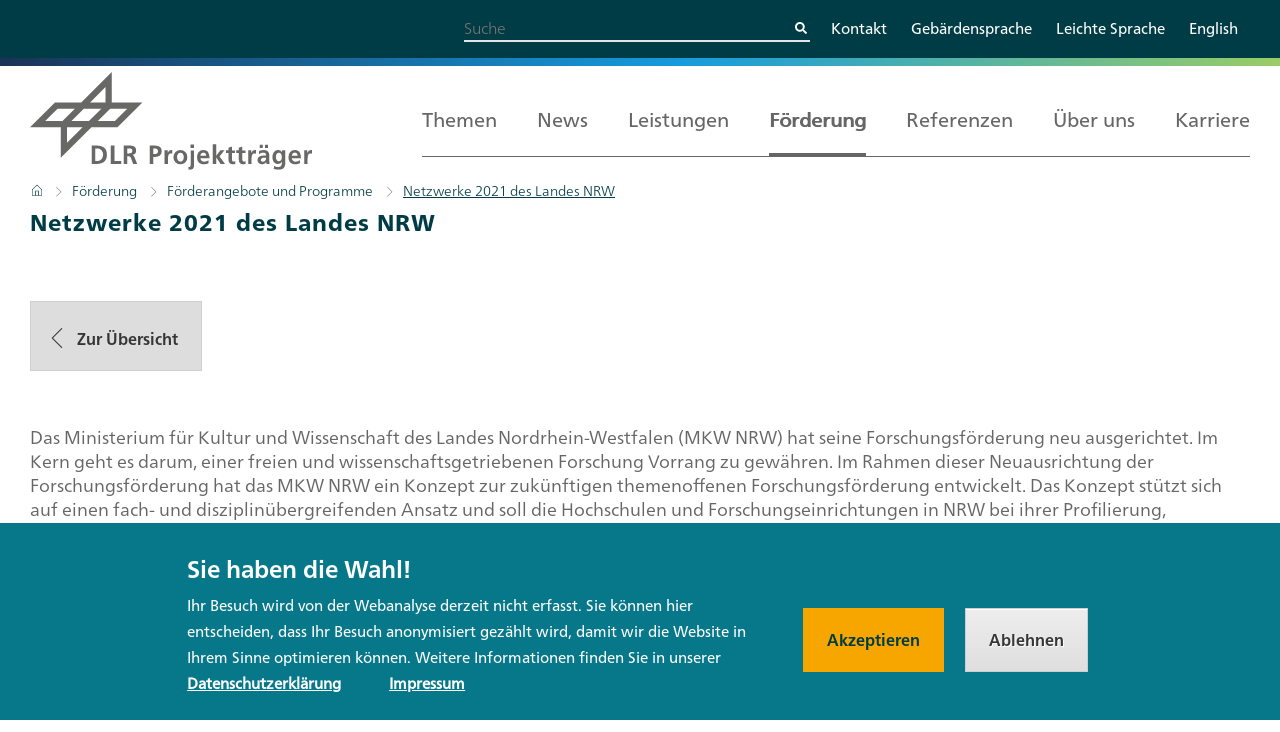

--- FILE ---
content_type: text/html; charset=UTF-8
request_url: https://projekttraeger.dlr.de/de/foerderung/foerderangebote-und-programme/netzwerke-2021-des-landes-nrw
body_size: 16201
content:
<!DOCTYPE html>
<html lang="de" dir="ltr" prefix="og: https://ogp.me/ns#">
  <head>
    <meta charset="utf-8" />
<style>.pt_footer_icons svg {
  height: 3rem;
}

.search-icon-svg {
  height: 0.5rem;
}</style>
<noscript><style>form.antibot * :not(.antibot-message) { display: none !important; }</style>
</noscript><link rel="canonical" href="https://projekttraeger.dlr.de/de/foerderung/foerderangebote-und-programme/netzwerke-2021-des-landes-nrw" />
<meta name="robots" content="index, follow" />
<link rel="icon" href="/profiles/pt_website/themes/custom/topplus/favicon.ico" />
<link rel="mask-icon" href="/profiles/pt_website/themes/custom/topplus/images/dlr-pt-icon.svg" />
<link rel="icon" sizes="16x16" href="/profiles/pt_website/themes/custom/topplus/images/dlr-pt-icon_16.png" />
<link rel="icon" sizes="32x32" href="/profiles/pt_website/themes/custom/topplus/images/dlr-pt-icon_32.png" />
<link rel="icon" sizes="96x96" href="/profiles/pt_website/themes/custom/topplus/images/dlr-pt-icon_96.png" />
<link rel="apple-touch-icon" sizes="76x76" href="/profiles/pt_website/themes/custom/topplus/images/dlr-pt-icon_144.png" />
<link rel="apple-touch-icon" sizes="120x120" href="/profiles/pt_website/themes/custom/topplus/images/dlr-pt-icon_144.png" />
<link rel="apple-touch-icon" sizes="144x144" href="/profiles/pt_website/themes/custom/topplus/images/dlr-pt-icon_144.png" />
<link rel="apple-touch-icon" sizes="152x152" href="/profiles/pt_website/themes/custom/topplus/images/dlr-pt-icon_144.png" />
<link rel="apple-touch-icon" sizes="180x180" href="/profiles/pt_website/themes/custom/topplus/images/dlr-pt-icon_180.png" />
<link rel="apple-touch-icon-precomposed" sizes="120x120" href="/profiles/pt_website/themes/custom/topplus/images/dlr-pt-icon_180.png" />
<link rel="apple-touch-icon-precomposed" sizes="152x152" href="/profiles/pt_website/themes/custom/topplus/images/dlr-pt-icon_180.png" />
<link rel="apple-touch-icon-precomposed" sizes="180x180" href="/profiles/pt_website/themes/custom/topplus/images/dlr-pt-icon_180.png" />
<meta property="og:site_name" content="Netzwerke 2021 des Landes NRW | DLR Projektträger" />
<meta property="og:type" content="website" />
<meta property="og:url" content="https://projekttraeger.dlr.de/de/foerderung/foerderangebote-und-programme/netzwerke-2021-des-landes-nrw" />
<meta property="og:title" content="Netzwerke 2021 des Landes NRW | DLR Projektträger" />
<meta property="og:locale" content="de" />
<meta name="twitter:card" content="summary_large_image" />
<meta name="twitter:site" content="@DLR_PT" />
<meta name="twitter:title" content="Netzwerke 2021 des Landes NRW | DLR Projektträger" />
<meta name="twitter:creator" content="@DLR_PT" />
<meta name="google-site-verification" content="q5UJvXupZnOr3IFPGwSUSOuJaJ-b7_jKvhXWakRqUaQ" />
<meta name="msapplication-tilecolor" content="#ffffff" />
<meta name="msapplication-tileimage" content="/profiles/pt_website/themes/custom/topplus/images/dlr-pt-icon_270.png" />
<meta name="Generator" content="Drupal 10 (https://www.drupal.org)" />
<meta name="MobileOptimized" content="width" />
<meta name="HandheldFriendly" content="true" />
<meta name="viewport" content="width=device-width, initial-scale=1.0" />
<style>div#sliding-popup, div#sliding-popup .eu-cookie-withdraw-banner, .eu-cookie-withdraw-tab {background: #07788A} div#sliding-popup.eu-cookie-withdraw-wrapper { background: transparent; } #sliding-popup h1, #sliding-popup h2, #sliding-popup h3, #sliding-popup p, #sliding-popup label, #sliding-popup div, .eu-cookie-compliance-more-button, .eu-cookie-compliance-secondary-button, .eu-cookie-withdraw-tab { color: #ffffff;} .eu-cookie-withdraw-tab { border-color: #ffffff;}</style>
<link rel="alternate" hreflang="de" href="https://projekttraeger.dlr.de/de/foerderung/foerderangebote-und-programme/netzwerke-2021-des-landes-nrw" />
<script src="/sites/default/files/eu_cookie_compliance/eu_cookie_compliance.script.js?t8svuz" defer></script>

    <title>Netzwerke 2021 des Landes NRW | DLR Projektträger</title>
    <link rel="stylesheet" media="all" href="/sites/default/files/css/css_a3S_kYhJ-Hsdg8eCXxBthjCabuQ0YoERqMVrM2_SvPs.css?delta=0&amp;language=de&amp;theme=pt_theme&amp;include=[base64]" />
<link rel="stylesheet" media="all" href="/sites/default/files/css/css_gyeF3Tbd1D5sD2TlbNF4sQLicuxWXX1vjzQ84PXEHUs.css?delta=1&amp;language=de&amp;theme=pt_theme&amp;include=[base64]" />

    
  </head>
  <body class="path-node page-node-type-mt-product">
        <a href="#main-content" class="visually-hidden focusable skip-link">
      Direkt zum Inhalt
    </a>
    
      <div class="dialog-off-canvas-main-canvas" data-off-canvas-main-canvas>
    <div class="layout-container">
<header role="banner" class="pt_header">
  <div class="service-menu__wrapper">
    <div class="service-menu">
         <div class="region region-header-top">
    <div class="region__wrapper  region-header-top__wrapper">
      <div class="views-exposed-form bef-exposed-form pt_search_bar pt_search_bar--small" data-drupal-selector="views-exposed-form-search-search-page" id="block-pt-theme-exposed-form-search-page" data-component-id="pt_theme:pt_search_bar">
  
  
      <form action="/de/search" method="get" id="views-exposed-form-search-search-page" accept-charset="UTF-8">
  <div class="js-form-item form-item js-form-type-search-api-autocomplete form-type-search-api-autocomplete js-form-item-search-api-fulltext form-item-search-api-fulltext form-no-label">
        <input placeholder="Suche" data-drupal-selector="edit-search-api-fulltext" data-search-api-autocomplete-search="search" class="form-autocomplete form-text" data-autocomplete-path="/de/search_api_autocomplete/search?display=search_page&amp;&amp;filter=search_api_fulltext" type="text" id="edit-search-api-fulltext" name="search_api_fulltext" value="" size="30" maxlength="128" />

        </div>
<div data-drupal-selector="edit-actions" class="form-actions js-form-wrapper form-wrapper" id="edit-actions">
  

<div  class="pt_button">
      <button  aria-label="Suche absenden" class="search__submit button js-form-submit form-submit" data-drupal-selector="edit-submit-search-2" type="submit" id="edit-submit-search--2" value="Suche" data-component-id="pt_theme:pt_button"><svg class="search-icon-svg" xmlns="http://www.w3.org/2000/svg" viewbox="0 0 512 512" aria-role="img" aria-label="Icon der Suchfunktion">
      <path d="M505 442.7L405.3 343c-4.5-4.5-10.6-7-17-7H372c27.6-35.3 44-79.7 44-128C416 93.1 322.9 0 208 0S0 93.1 0 208s93.1 208 208 208c48.3 0 92.7-16.4 128-44v16.3c0 6.4 2.5 12.5 7 17l99.7 99.7c9.4 9.4 24.6 9.4 33.9 0l28.3-28.3c9.4-9.4 9.4-24.6.1-34zM208 336c-70.7 0-128-57.2-128-128 0-70.7 57.2-128 128-128 70.7 0 128 57.2 128 128 0 70.7-57.2 128-128 128z">
      </path>
      </svg></button>
  </div>

</div>


</form>

  </div>
<nav role="navigation" aria-labelledby="block-pt-theme-headermenu-2-menu" id="block-pt-theme-headermenu-2" class="block block-menu navigation menu--header-menu">
            
  <h2 class="visually-hidden" id="block-pt-theme-headermenu-2-menu">Header menu</h2>
  

      <div  id="block-pt-theme-headermenu-2" class="block block-menu navigation menu--header-menu pt_flat_menu" data-component-id="pt_theme:pt_flat_menu">
              <ul class="menu">
                    <li class="menu-item">
        <a href="/de/ueber-uns/kontakt" title="Kontakt" data-drupal-link-system-path="node/48">Kontakt</a>
              </li>
                <li class="menu-item">
        <a href="/de/gebaerdensprache" title="Gebärdensprache" data-drupal-link-system-path="node/82">Gebärdensprache</a>
              </li>
                <li class="menu-item">
        <a href="/de/leichte-sprache" title="Leichte Sprache" data-drupal-link-system-path="node/83">Leichte Sprache</a>
              </li>
        </ul>
  

</div>
  </nav>
<div class="language-switcher-language-url block block-language block-language-blocklanguage-interface" id="block-pt-theme-sprachumschalter" role="navigation">
  
    
      <div  class="links menu pt_flat_menu" data-component-id="pt_theme:pt_flat_menu">    <nav>
    <ul  class="links menu"><li  hreflang="en" data-drupal-link-system-path="&lt;front&gt;"><a href="/en" class="language-link" hreflang="en" data-drupal-link-system-path="&lt;front&gt;">English</a></li>
      </ul>
  <nav>
  </div>

  </div>
    </div>
  </div>
     </div>
  </div>
  <div class="header-wrapper">
    <div class="header-menu__wrapper">
      <div class="branding">
           <div class="region region-header-left">
    <div class="region__wrapper  region-header-left__wrapper">
      <div id="block-pt-theme-branding" class="block block-system block-system-branding-block">
  
    
        <a href="/de" rel="home" class="site-logo">
      <img src="/themes/custom/pt_theme/logo.svg" alt="Startseite" fetchpriority="high" />
    </a>
      </div>
    </div>
  </div>
       </div>
      <div class="main-menu">
           <div class="region region-header-right">
    <div class="region__wrapper  region-header-right__wrapper">
      <div id="block-pt-theme-hauptnavigationmegamenu" class="block block-system block-system-menu-blockmain">
  
    
      <div class="pt_main_menu__wrapper">

<a class="pt_main_menu__toggle">
    <span class="pt_main_menu__toggle-icon-bar"></span>
    <span class="pt_main_menu__toggle-icon-bar"></span>
    <span class="pt_main_menu__toggle-icon-bar"></span>
    <span class="pt_main_menu__toggle-label">Menü</span>
  </a>

  <nav class="pt_main_menu">
  
  
  
    
    
              <a class = 'pt_main_menu__close-link'>
          <span class="pt_main_menu__close-link-icon-bar"></span>
          <span class="pt_main_menu__close-link-icon-bar"></span>
          <span class="pt_main_menu__close-link-text">close</span>
        </a>
        <ul  data-component-id="pt_theme:pt_main_menu" class="pt_main_menu__first-level pt_main_menu__row">
              

                      <li class="pt_main_menu__item pt_main_menu__item-level-0">

                      <div class="pt_main_menu__submenu-headline pt_main_menu__submenu-headline--0">
              <a href="/de/themen" title="Top-Themen" class="pt_main_menu__submenu-item pt_main_menu__submenu-item--0 pt_main_menu__submenu-item--has-children" data-drupal-link-system-path="node/276">Themen</a>
            </div>
                                 
    
    
              <ul class="pt_main_menu--second-level">
              

                      <li class="pt_main_menu__item pt_main_menu__item-level-1">

                      <div class="pt_main_menu__submenu-headline pt_main_menu__submenu-headline--1">
              <a href="https://projekttraeger.dlr.de/de/themen" class="pt_main_menu__submenu-item pt_main_menu__submenu-item--1">Alle Themen</a>
            </div>
                            </li>
                      <li class="pt_main_menu__item pt_main_menu__item-level-1">

                      <a href="/de/themen" class="pt_main_menu__submenu-headline-link pt_main_menu__submenu-item pt_main_menu__submenu-item--1 pt_main_menu__submenu-item--last pt_main_menu__submenu-item--has-children" data-drupal-link-system-path="node/276">Top-Themen</a>
                                 
    
    
              <ul class="pt_main_menu--third-level">
          

                      <li class="pt_main_menu__item pt_main_menu__item-level-2">

                      <div class="pt_main_menu__submenu-headline pt_main_menu__submenu-headline--2">
              <a href="/de/kuenstliche-intelligenz-fuer-die-menschen" title="KI für die Menschen" class="pt_main_menu__submenu-item pt_main_menu__submenu-item--2" data-drupal-link-system-path="node/1549">KI für die Menschen</a>
            </div>
                            </li>
                      <li class="pt_main_menu__item pt_main_menu__item-level-2">

                      <a href="/de/themen/gen-und-zellbasierte-therapien-grosses-potenzial-fuer-die-medizinforschung" title="Für eine digitale und nachhaltige Zukunft" class="pt_main_menu__submenu-headline-link pt_main_menu__submenu-item pt_main_menu__submenu-item--2" data-drupal-link-system-path="node/1653">Gen- und zellbasierte Therapien</a>
                            </li>
                      <li class="pt_main_menu__item pt_main_menu__item-level-2">

                      <a href="/de/themen/forschungssicherheit-wissen-schuetzen-und-kooperationen-staerken" class="pt_main_menu__submenu-headline-link pt_main_menu__submenu-item pt_main_menu__submenu-item--2" data-drupal-link-system-path="node/1632">Forschungssicherheit</a>
                            </li>
                      <li class="pt_main_menu__item pt_main_menu__item-level-2">

                      <a href="/de/themen/mit-kultur-und-ehrenamt-laendliche-raeume-attraktiv-und-lebenswert-gestalten" class="pt_main_menu__submenu-headline-link pt_main_menu__submenu-item pt_main_menu__submenu-item--2" data-drupal-link-system-path="node/1620">Ländliche Räume gestalten</a>
                            </li>
                      <li class="pt_main_menu__item pt_main_menu__item-level-2">

                      <a href="/de/medizinische-forschung-mitgestalten" title="Wie Teams aus Betroffenen und Fachleuten die Wissenschaft voranbringen" class="pt_main_menu__submenu-headline-link pt_main_menu__submenu-item pt_main_menu__submenu-item--2" data-drupal-link-system-path="node/1474">Medizinische Forschung mitgestalten</a>
                            </li>
                      <li class="pt_main_menu__item pt_main_menu__item-level-2">

                      <a href="/de/themen" class="pt_main_menu__submenu-headline-link pt_main_menu__submenu-item pt_main_menu__submenu-item--2 pt_main_menu__submenu-item--last" title="weitere Top-Themen" data-drupal-link-system-path="node/276">➔ weitere Top-Themen</a>
                            </li>
                </ul>
      
                  </li>
                </ul>
      
                  </li>
                      <li class="pt_main_menu__item pt_main_menu__item-level-0">

                      <div class="pt_main_menu__submenu-headline pt_main_menu__submenu-headline--0">
              <a href="/de/news" class="pt_main_menu__submenu-item pt_main_menu__submenu-item--0" title="Öffnet die News-Übersicht" data-drupal-link-system-path="node/137">News</a>
            </div>
                            </li>
                      <li class="pt_main_menu__item pt_main_menu__item-level-0">

                      <div class="pt_main_menu__submenu-headline pt_main_menu__submenu-headline--0">
              <a href="/de/leistungen-des-dlr-projekttraeger" class="pt_main_menu__submenu-item pt_main_menu__submenu-item--0 pt_main_menu__submenu-item--has-children" title="Leistungen" data-drupal-link-system-path="node/62">Leistungen</a>
            </div>
                                 
    
    
              <ul class="pt_main_menu--second-level">
              

                      <li class="pt_main_menu__item pt_main_menu__item-level-1">

                      <div class="pt_main_menu__submenu-headline pt_main_menu__submenu-headline--1">
              <a href="/de/leistungen-des-dlr-projekttraeger" class="pt_main_menu__submenu-item pt_main_menu__submenu-item--1" title="Öffnet die Übersicht der Leistungen" data-drupal-link-system-path="node/62">Leistungen</a>
            </div>
                            </li>
                      <li class="pt_main_menu__item pt_main_menu__item-level-1">

                      <a href="/de/leistungen/strategieberatung" title="Strategieberatung" class="pt_main_menu__submenu-headline-link pt_main_menu__submenu-item pt_main_menu__submenu-item--1" data-drupal-link-system-path="node/8">Strategieberatung</a>
                            </li>
                      <li class="pt_main_menu__item pt_main_menu__item-level-1">

                      <a href="/de/leistungen/konzeption-von-foerderinstrumenten" title="Konzeption von Förderinstrumenten" class="pt_main_menu__submenu-headline-link pt_main_menu__submenu-item pt_main_menu__submenu-item--1" data-drupal-link-system-path="node/1596">Konzeption von Förderinstrumenten</a>
                            </li>
                      <li class="pt_main_menu__item pt_main_menu__item-level-1">

                      <a href="/de/leistungen/analyse-studien-evaluationen" title="Analyse und Evaluation" class="pt_main_menu__submenu-headline-link pt_main_menu__submenu-item pt_main_menu__submenu-item--1" data-drupal-link-system-path="node/6">Analysen, Studien und Evaluationen</a>
                            </li>
                      <li class="pt_main_menu__item pt_main_menu__item-level-1">

                      <a href="/de/leistungen/kommunikation-und-dialogprozesse" title="Kommunikation und Dialogprozesse" class="pt_main_menu__submenu-headline-link pt_main_menu__submenu-item pt_main_menu__submenu-item--1" data-drupal-link-system-path="node/11">Kommunikation und Dialogprozesse</a>
                            </li>
                      <li class="pt_main_menu__item pt_main_menu__item-level-1">

                      <a href="/de/leistungen/foerdermanagement" title="Fördermanagement" class="pt_main_menu__submenu-headline-link pt_main_menu__submenu-item pt_main_menu__submenu-item--1" data-drupal-link-system-path="node/7">Fördermanagement</a>
                            </li>
                      <li class="pt_main_menu__item pt_main_menu__item-level-1">

                      <a href="/de/leistungen/it-dienstleistungen" title="Digitale Lösungen" class="pt_main_menu__submenu-headline-link pt_main_menu__submenu-item pt_main_menu__submenu-item--1 pt_main_menu__submenu-item--last" data-drupal-link-system-path="node/49">Digitale Lösungen</a>
                            </li>
                </ul>
      
                  </li>
                      <li class="pt_main_menu__item pt_main_menu__item--active-trail pt_main_menu__item-level-0">

                      <div class="pt_main_menu__submenu-headline pt_main_menu__submenu-headline--0">
              <a href="/de/foerderung/ihr-weg-zur-foerderung" title="Förderung" class="pt_main_menu__submenu-item pt_main_menu__submenu-item--0 pt_main_menu__submenu-item--active-trail pt_main_menu__submenu-item--has-children" data-drupal-link-system-path="node/85">Förderung</a>
            </div>
                                 
    
    
              <ul class="pt_main_menu--second-level">
              

                      <li class="pt_main_menu__item pt_main_menu__item-level-1">

                      <div class="pt_main_menu__submenu-headline pt_main_menu__submenu-headline--1">
              <a href="/de/foerderung/ihr-weg-zur-foerderung" class="pt_main_menu__submenu-item pt_main_menu__submenu-item--1" data-drupal-link-system-path="node/85">Förderung</a>
            </div>
                            </li>
                      <li class="pt_main_menu__item pt_main_menu__item-level-1">

                      <a href="/de/foerderung/ihr-weg-zur-foerderung" class="pt_main_menu__submenu-headline-link pt_main_menu__submenu-item pt_main_menu__submenu-item--1" title="Ablauf einer Förderung" data-drupal-link-system-path="node/85">Ihr Weg zur Förderung</a>
                            </li>
                      <li class="pt_main_menu__item pt_main_menu__item--active-trail pt_main_menu__item-level-1">

                      <a href="/de/foerderung/foerderangebote-und-programme" title="Förderangebote und Programme" class="pt_main_menu__submenu-headline-link pt_main_menu__submenu-item pt_main_menu__submenu-item--1 pt_main_menu__submenu-item--active-trail" data-drupal-link-system-path="node/606">Förderangebote und Programme</a>
                            </li>
                      <li class="pt_main_menu__item pt_main_menu__item-level-1">

                      <a href="/de/foerderung/haeufig-gestellten-fragen-forschungsfoerderung-faq" class="pt_main_menu__submenu-headline-link pt_main_menu__submenu-item pt_main_menu__submenu-item--1 pt_main_menu__submenu-item--last" data-drupal-link-system-path="node/888">FAQ zur Projektförderung</a>
                            </li>
                </ul>
      
                  </li>
                      <li class="pt_main_menu__item pt_main_menu__item-level-0">

                      <div class="pt_main_menu__submenu-headline pt_main_menu__submenu-headline--0">
              <a href="/de/referenzen" title="Referenzen" class="pt_main_menu__submenu-item pt_main_menu__submenu-item--0" data-drupal-link-system-path="node/138">Referenzen</a>
            </div>
                            </li>
                      <li class="pt_main_menu__item pt_main_menu__item-level-0">

                      <div class="pt_main_menu__submenu-headline pt_main_menu__submenu-headline--0">
              <a href="/de/ueber-uns/ueber-den-dlr-projekttraeger" title="Über uns" class="pt_main_menu__submenu-item pt_main_menu__submenu-item--0 pt_main_menu__submenu-item--has-children" data-drupal-link-system-path="node/61">Über uns</a>
            </div>
                                 
    
    
              <ul class="pt_main_menu--second-level">
              

                      <li class="pt_main_menu__item pt_main_menu__item-level-1">

                      <div class="pt_main_menu__submenu-headline pt_main_menu__submenu-headline--1">
              <a href="/de/ueber-uns/ueber-den-dlr-projekttraeger" class="pt_main_menu__submenu-item pt_main_menu__submenu-item--1" data-drupal-link-system-path="node/61">Über uns</a>
            </div>
                            </li>
                      <li class="pt_main_menu__item pt_main_menu__item-level-1">

                      <a href="/de/ueber-uns/ueber-den-dlr-projekttraeger" class="pt_main_menu__submenu-headline-link pt_main_menu__submenu-item pt_main_menu__submenu-item--1" title="über den DLR Projektträger" data-drupal-link-system-path="node/61">Der DLR Projektträger</a>
                            </li>
                      <li class="pt_main_menu__item pt_main_menu__item-level-1">

                      <a href="/de/ueber-uns/bereiche" title="Bereiche" class="pt_main_menu__submenu-headline-link pt_main_menu__submenu-item pt_main_menu__submenu-item--1 pt_main_menu__submenu-item--has-children" data-drupal-link-system-path="node/75">Bereiche</a>
                                 
    
    
              <ul class="pt_main_menu--third-level">
          

                      <li class="pt_main_menu__item pt_main_menu__item-level-2">

                      <div class="pt_main_menu__submenu-headline pt_main_menu__submenu-headline--2">
              <a href="/de/ueber-uns/bereiche/europaeische-und-internationale-zusammenarbeit" title="Europäische und internationale Zusammenarbeit" class="pt_main_menu__submenu-item pt_main_menu__submenu-item--2" data-drupal-link-system-path="node/47">Europäische und internationale Zusammenarbeit</a>
            </div>
                            </li>
                      <li class="pt_main_menu__item pt_main_menu__item-level-2">

                      <a href="/de/ueber-uns/bereiche/bildung-gender" title="Bildung, Gender" class="pt_main_menu__submenu-headline-link pt_main_menu__submenu-item pt_main_menu__submenu-item--2" data-drupal-link-system-path="node/70">Bildung, Gender</a>
                            </li>
                      <li class="pt_main_menu__item pt_main_menu__item-level-2">

                      <a href="/de/ueber-uns/bereiche/gesellschaft-innovation-technologie" title="Gesellschaft, Innovation, Technologie" class="pt_main_menu__submenu-headline-link pt_main_menu__submenu-item pt_main_menu__submenu-item--2" data-drupal-link-system-path="node/71">Gesellschaft, Innovation, Technologie</a>
                            </li>
                      <li class="pt_main_menu__item pt_main_menu__item-level-2">

                      <a href="/de/ueber-uns/bereiche/gesundheit" title="Gesundheit" class="pt_main_menu__submenu-headline-link pt_main_menu__submenu-item pt_main_menu__submenu-item--2" data-drupal-link-system-path="node/72">Gesundheit</a>
                            </li>
                      <li class="pt_main_menu__item pt_main_menu__item-level-2">

                      <a href="/de/ueber-uns/bereiche/umwelt-und-nachhaltigkeit" title="Umwelt und Nachhaltigkeit" class="pt_main_menu__submenu-headline-link pt_main_menu__submenu-item pt_main_menu__submenu-item--2 pt_main_menu__submenu-item--last" data-drupal-link-system-path="node/73">Umwelt und Nachhaltigkeit</a>
                            </li>
                </ul>
      
                  </li>
                      <li class="pt_main_menu__item pt_main_menu__item-level-1">

                      <a href="/de/ueber-uns/zertifizierungen" title="Zertifizierungen" class="pt_main_menu__submenu-headline-link pt_main_menu__submenu-item pt_main_menu__submenu-item--1" data-drupal-link-system-path="node/76">Zertifizierungen</a>
                            </li>
                      <li class="pt_main_menu__item pt_main_menu__item-level-1">

                      <a href="/de/ueber-uns/geschaeftsberichte-des-dlr-projekttraegers" title="Geschäftsberichte" class="pt_main_menu__submenu-headline-link pt_main_menu__submenu-item pt_main_menu__submenu-item--1" data-drupal-link-system-path="node/278">Geschäftsberichte</a>
                            </li>
                      <li class="pt_main_menu__item pt_main_menu__item-level-1">

                      <a href="/de/ueber-uns/auftraggeber" title="Übersicht über Auftraggeber" class="pt_main_menu__submenu-headline-link pt_main_menu__submenu-item pt_main_menu__submenu-item--1" data-drupal-link-system-path="node/516">Auftraggeber</a>
                            </li>
                      <li class="pt_main_menu__item pt_main_menu__item-level-1">

                      <a href="/de/ueber-uns/wir-vor-ort" title="Anfahrt" class="pt_main_menu__submenu-headline-link pt_main_menu__submenu-item pt_main_menu__submenu-item--1 pt_main_menu__submenu-item--has-children" data-drupal-link-system-path="node/77">Wir vor Ort</a>
                                 
    
    
              <ul class="pt_main_menu--third-level">
          

                      <li class="pt_main_menu__item pt_main_menu__item-level-2">

                      <div class="pt_main_menu__submenu-headline pt_main_menu__submenu-headline--2">
              <a href="/de/ueber-uns/anfahrt/berlin" class="pt_main_menu__submenu-item pt_main_menu__submenu-item--2" title="Anfahrt Berlin" data-drupal-link-system-path="node/64">Berlin</a>
            </div>
                            </li>
                      <li class="pt_main_menu__item pt_main_menu__item-level-2">

                      <a href="/de/ueber-uns/anfahrt/bonn-bad-godesberg" class="pt_main_menu__submenu-headline-link pt_main_menu__submenu-item pt_main_menu__submenu-item--2" title="Anfahrt Bonn (Bad Godesberg)" data-drupal-link-system-path="node/65">Bonn (Bad Godesberg)</a>
                            </li>
                      <li class="pt_main_menu__item pt_main_menu__item-level-2">

                      <a href="/de/ueber-uns/anfahrt/bonn-oberkassel" title="Anfahrt Bonn (Oberkassel)" class="pt_main_menu__submenu-headline-link pt_main_menu__submenu-item pt_main_menu__submenu-item--2" data-drupal-link-system-path="node/63">Bonn (Oberkassel)</a>
                            </li>
                      <li class="pt_main_menu__item pt_main_menu__item-level-2">

                      <a href="/de/ueber-uns/bruessel" title="Der DLR Projektträger in Brüssel" class="pt_main_menu__submenu-headline-link pt_main_menu__submenu-item pt_main_menu__submenu-item--2" data-drupal-link-system-path="node/69">Brüssel</a>
                            </li>
                      <li class="pt_main_menu__item pt_main_menu__item-level-2">

                      <a href="/de/ueber-uns/anfahrt/dresden" class="pt_main_menu__submenu-headline-link pt_main_menu__submenu-item pt_main_menu__submenu-item--2" title="Anfahrt Dresden" data-drupal-link-system-path="node/67">Dresden</a>
                            </li>
                      <li class="pt_main_menu__item pt_main_menu__item-level-2">

                      <a href="/de/ueber-uns/anfahrt/duesseldorf" class="pt_main_menu__submenu-headline-link pt_main_menu__submenu-item pt_main_menu__submenu-item--2 pt_main_menu__submenu-item--last" title="Anfahrt Düsseldorf" data-drupal-link-system-path="node/68">Düsseldorf</a>
                            </li>
                </ul>
      
                  </li>
                      <li class="pt_main_menu__item pt_main_menu__item-level-1">

                      <a href="/de/ueber-uns/kontakt" title="Kontakt" class="pt_main_menu__submenu-headline-link pt_main_menu__submenu-item pt_main_menu__submenu-item--1" data-drupal-link-system-path="node/48">Kontakt</a>
                            </li>
                      <li class="pt_main_menu__item pt_main_menu__item-level-1">

                      <a href="/de/service/presse" class="pt_main_menu__submenu-headline-link pt_main_menu__submenu-item pt_main_menu__submenu-item--1" data-drupal-link-system-path="node/79">Presse</a>
                            </li>
                      <li class="pt_main_menu__item pt_main_menu__item-level-1">

                      <a href="/de/dlr-projekttraeger-newsletter" title="Newsletter" class="pt_main_menu__submenu-headline-link pt_main_menu__submenu-item pt_main_menu__submenu-item--1" data-drupal-link-system-path="node/1305">Newsletter</a>
                            </li>
                      <li class="pt_main_menu__item pt_main_menu__item-level-1">

                      <a href="/de/themen/positionspapier-netzwerk-der-projekttraeger" title="Netzwerk der Projektträger" class="pt_main_menu__submenu-headline-link pt_main_menu__submenu-item pt_main_menu__submenu-item--1 pt_main_menu__submenu-item--last" data-drupal-link-system-path="node/779">Netzwerk der Projektträger</a>
                            </li>
                </ul>
      
                  </li>
                      <li class="pt_main_menu__item pt_main_menu__item-level-0">

                      <div class="pt_main_menu__submenu-headline pt_main_menu__submenu-headline--0">
              <a href="/de/karriere-im-dlr-projekttraeger" title="Karriere" class="pt_main_menu__submenu-item pt_main_menu__submenu-item--0 pt_main_menu__submenu-item--has-children" data-drupal-link-system-path="node/53">Karriere</a>
            </div>
                                 
    
    
              <ul class="pt_main_menu--second-level">
              

                      <li class="pt_main_menu__item pt_main_menu__item-level-1">

                      <div class="pt_main_menu__submenu-headline pt_main_menu__submenu-headline--1">
              <a href="/de/karriere-im-dlr-projekttraeger" title="Karriere beim DLR Projektträger" class="pt_main_menu__submenu-item pt_main_menu__submenu-item--1" data-drupal-link-system-path="node/53">Karriere</a>
            </div>
                            </li>
                      <li class="pt_main_menu__item pt_main_menu__item-level-1">

                      <a href="/de/karriere-im-dlr-projekttraeger" class="pt_main_menu__submenu-headline-link pt_main_menu__submenu-item pt_main_menu__submenu-item--1" title="DLR Projektträger als Arbeitgeber" data-drupal-link-system-path="node/53">DLR Projektträger als Arbeitgeber</a>
                            </li>
                      <li class="pt_main_menu__item pt_main_menu__item-level-1">

                      <a href="/de/ausbildung-im-dlr-projekttraeger" title="Ausbildung im DLR Projektträger" class="pt_main_menu__submenu-headline-link pt_main_menu__submenu-item pt_main_menu__submenu-item--1" data-drupal-link-system-path="node/1242">Duale Ausbildung</a>
                            </li>
                      <li class="pt_main_menu__item pt_main_menu__item-level-1">

                      <a href="https://dlr-pt-dualstudieren.de/" class="pt_main_menu__submenu-headline-link pt_main_menu__submenu-item pt_main_menu__submenu-item--1 pt_main_menu__submenu-item--last" target="_blank" title="Dualer Studiengang">Dualer Studiengang</a>
                            </li>
                </ul>
      
                  </li>
                </ul>
      

  </nav>
</div>

  </div>

    </div>
  </div>
       </div>
    </div>
  </div>
</header>

  <main role="main">
        <a id="main-content" tabindex="-1"></a>          <div class="layout-content">
        <div class="region region-system-messages">
    <div class="region__wrapper  region-system-messages__wrapper">
      <div data-drupal-messages-fallback class="hidden"></div>

    </div>
  </div>

        <div class="region region-content">
    <div class="region__wrapper  region-content__wrapper">
      <div id="block-pt-theme-breadcrumbs" class="block block-system block-system-breadcrumb-block">
  
    
        
<div  data-component-id="pt_theme:pt_breadcrumb" class="pt_breadcrumb">

  <nav class="pt_breadcrumb__breadcrumb breadcrumb" role="navigation" aria-labelledby="system-breadcrumb">
    <h2 id="system-breadcrumb" class="visually-hidden">Pfadnavigation</h2>
    <ol>
              <li class="pt_breadcrumb__list-item">
                                                      <a class="pt_breadcrumb__item " href="/de">              <img class="pt_breadcrumb__home-image" src="/themes/custom/pt_theme/components/pt_breadcrumb/assets/home.svg" alt ="House icon">
              <span class="visually-hidden">Startseite</span>
            </a>
                  </li>
              <li class="pt_breadcrumb__list-item">
                                                      <a class="pt_breadcrumb__item " href="/de/foerderung">Förderung</a>
                  </li>
              <li class="pt_breadcrumb__list-item">
                                                      <a class="pt_breadcrumb__item " href="/de/foerderung/foerderangebote-und-programme">Förderangebote und Programme</a>
                  </li>
              <li class="pt_breadcrumb__list-item">
                                                      <span  class="pt_breadcrumb__item pt_breadcrumb__item--last">Netzwerke 2021 des Landes NRW</span>
                  </li>
          </ol>
  </nav>
</div>

  </div><div id="block-pt-theme-content" class="block block-system block-system-main-block">
  
    
      
<article class="node node--type-mt-product node--view-mode-full">

  
    

  
  <div class="node__content">
    
  <div  data-component-id="pt_theme:pt_layout_1_col" class="pt_layout_1_col">
  <div class="wrapper wrapper-layout-1-col">
                  <div  class="layout__region layout__region--">
            <div data-component-id="pt_theme:pt_block" class="pt_block pt_block--spacing-bottom">
  
    
      <h1  data-component-id="pt_theme:pt_headline" class="pt_block pt_block--spacing-bottom pt_headline pt_headline--h1 pt_headline--small">

      
  <div  class="visually-hidden">Titel</div>
      Netzwerke 2021 des Landes NRW
  
  </h1>  </div>

         </div>
            </div>
</div>
  
<div class="pt_layout_2_1__wrapper">
<div  class="pt_layout_2_1">
  
    <div class='pt_layout_2_1__content'>
                  <div  class="layout__region layout__region--">
          <div data-component-id="pt_theme:pt_block" class="pt_block pt_block--spacing-bottom">
  
    
      

<div  class="pt_button pt_button--grey pt_button--has-arrow-left">
          <div class="block block-">
    <div class="content">
      <a href="/de/foerderung/foerderangebote-und-programme" class="button button--light-grey overview--link" role="button">
        Zur Übersicht
      </a>
    </div>
</div>

      </div>
  </div>
<div data-component-id="pt_theme:pt_block" class="pt_block pt_block--spacing-top">
  
    
      
  <div  class="visually-hidden">Headline, Text + Image</div>
      
  <div class="pt_text_image__wrapper">
  <div  data-component-id="pt_theme:pt_text_image">
    
    

    <div class="pt_text_image__content">
      
              <div class="pt_text_image__text">
          <div class="pt_wysiwyg">
                
  <div  class="visually-hidden">Content Module Text</div>
      <p>Das Ministerium für Kultur und Wissenschaft des Landes Nordrhein-Westfalen (MKW NRW) hat seine Forschungsförderung neu ausgerichtet. Im Kern geht es darum, einer freien und wissenschaftsgetriebenen Forschung Vorrang zu gewähren. Im Rahmen dieser Neuausrichtung der Forschungsförderung hat das MKW NRW ein Konzept zur zukünftigen themenoffenen Forschungsförderung entwickelt. Das Konzept stützt sich auf einen fach- und disziplinübergreifenden Ansatz und soll die Hochschulen und Forschungseinrichtungen in NRW bei ihrer Profilierung, Schwerpunktbildung und Vernetzung stärken und unterstützen.</p><p>Das vorliegende Förderinstrument „Netzwerke“ ist im Handlungsfeld „Vernetzung“ verortet. Das Ziel des Förderinstruments ist es, bereits bestehende thematisch fokussierte, standortübergreifende Forschungsnetzwerke von Universitäten, Hochschulen für Angewandte Wissenschaften und außeruniversitären Forschungseinrichtungen nachhaltig zu stärken, diese auszubauen und ihre Sichtbarkeit und internationale Wettbewerbsfähigkeit zu erhöhen. Das Förderinstrument ist themenoffen, d.h. die Themen der Netzwerke können aus dem gesamten Spektrum der Lebens-, Natur-, Ingenieur-, Geistes- und Sozialwissenschaften stammen und sowohl Grundlagenforschung als auch angewandte Forschung abdecken. Gefördert werden diejenigen Netzwerke, deren Programm und Entwicklungsziele im landes-, nationalen und internationalen Vergleich die größten langfristigen Erfolgsaussichten haben. Im Ergebnis sollen die geförderten Netzwerke dabei unterstützt werden, eine Nachhaltigkeit und Anschlussfähigkeit, wie z.B. Zukunftscluster, Exzellenzcluster oder andere größere nationale oder internationale Forschungsverbünde, zu erreichen.</p><p>Im Rahmen des Auswahlverfahrens wurden insgesamt fünf Netzwerke mit einem Fördervolumen von insgesamt ca. 81,2 Mio. Euro ausgewählt, die zum 01.08.2022 die Arbeit aufgenommen haben.</p><h3>Kontakt</h3><p>Fragen zum Programm richten Sie bitte bevorzugt per E-Mail an folgende Adresse:<br><a href="mailto:netzwerke-nrw@dlr.de">netzwerke-nrw@dlr.de</a></p><p><strong>Ansprechpersonen für fachliche Fragen:</strong><br>Dr. Anja Lieb, Telefon: +49 228 3821 1830</p><p><strong>Ansprechperson für administrative Fragen:</strong><br><span>Mariia Himmighofen, Telefon: +49 228 3821 1753</span></p>
  
            </div>
        </div>
          </div>
  </div>
</div>

  
  </div>

        </div>
              </div>

    <div class='pt_layout_2_1__sidebar'>
                  <div  class="layout__region layout__region--">
          <div class="block block-layout-builder block-field-blocknodemt-productfield-funding-region">
  
    
      <div  data-component-id="pt_theme:pt_funding_info_item" class="pt_funding_info_item">
  <div class="pt_funding_info_item__title">
    Förderregion
  </div>
  <div class="pt_funding_info_item__text">
          National  
  </div>
</div>

  </div><div class="block block-layout-builder block-field-blocknodemt-productfield-funding-time-limitation">
  
    
      <div  data-component-id="pt_theme:pt_funding_info_item" class="pt_funding_info_item">
  <div class="pt_funding_info_item__title">
    Status
  </div>
  <div class="pt_funding_info_item__text">
          geschlossen  
  </div>
</div>

  </div><div class="block block-layout-builder block-field-blocknodemt-productfield-funding-time-limit-date">
  
    
      <div  data-component-id="pt_theme:pt_funding_info_item" class="pt_funding_info_item">
  <div class="pt_funding_info_item__title">
    Einreichungsfrist
  </div>
  <div class="pt_funding_info_item__text">
          <time datetime="2021-07-30T12:00:00Z" class="datetime">30.07.2021</time>
  
  </div>
</div>

  </div><div class="block block-layout-builder block-field-blocknodemt-productfield-funding-duration">
  
    
      <div  data-component-id="pt_theme:pt_funding_info_item" class="pt_funding_info_item">
  <div class="pt_funding_info_item__title">
    Laufzeit
  </div>
  <div class="pt_funding_info_item__text">
           August 2022 – August 2026  
  </div>
</div>

  </div><div class="block block-layout-builder block-field-blocknodemt-productfield-client-short">
  
    
      <div  data-component-id="pt_theme:pt_funding_info_item" class="pt_funding_info_item">
  <div class="pt_funding_info_item__title">
    Auftraggeber
  </div>
  <div class="pt_funding_info_item__text">
          MKW NRW  
  </div>
</div>

  </div><div class="block block-layout-builder block-field-blocknodemt-productfield-funding-client">
  
    
      <div  data-component-id="pt_theme:pt_funding_info_item" class="pt_funding_info_item">
  <div class="pt_funding_info_item__title">
    Fördermittelgeber
  </div>
  <div class="pt_funding_info_item__text">
          MKW NRW  
  </div>
</div>

  </div>              <div data-component-id="pt_theme:pt_block" class="pt_block pt_block--spacing-top pt_block--spacing-bottom">
  
    
            <h2  class="pt_marginal_headline" data-component-id="pt_theme:pt_marginal_headline">
      Bekanntmachung
  </h2>
      
    
  <div  class="visually-hidden">Förderbekanntmachung</div>
                
<div  data-component-id="pt_theme:pt_link" class="pt_link pt_link--file">
    <a href="/de/media/425/download"  target="_blank"/>
      Bekanntmachung „Netzwerke 2021“
    </a>
</div>

  
  </div>
<div class="block block-layout-builder block-field-blocknodemt-productfield-additional-links">
  
    
      
  <div  class="visually-hidden">Additional Links Category</div>
      <div class="pt_additional_links__wrapper">
  <div  data-component-id="pt_theme:pt_additional_links">
          <h2  data-component-id="pt_theme:pt_marginal_headline" class="pt_marginal_headline">
      Weiterführende Informationen
  </h2>
        
    <div class="pt_additional_links__list">
          
  <div  class="visually-hidden">Link</div>
  <ul>
      <li>    
<div  data-component-id="pt_theme:pt_link" class="pt_link pt_link--website">
    <a href="https://www.forschungsfoerderung.nrw/foerderaufruf/netzwerke-2021/"  target="_blank"/>
      „Netzwerke 2021“ auf der Internetseite „Themenoffene Forschungsförderung“ des Ministerium für Kultur und Wissenschaft des Landes Nordrhein-Westfalen (MKW NRW)
    </a>
</div>
</li>
    </ul>

      </div>
  </div>
</div>

  
  </div>      <div class="block block-pt-website-blocks block-pt-website-blocks-pt-newsletter">
    
          <h2  class="title pt_marginal_headline" data-component-id="pt_theme:pt_marginal_headline">
      DLR Projektträger Newsletter
  </h2>
        
          <div class="content">
                  Erhalten Sie regelmäßig Updates zu News, Top-Themen und Förderangeboten. Abonnieren Sie jetzt unseren Newsletter:
                <div id="wrapper_newsletter_form_101" class="pt-newsletter"><form class="newsletter-form-101 pt-newsletter__form antibot" data-drupal-selector="newsletter-form-101" data-action="/de/foerderung/foerderangebote-und-programme/netzwerke-2021-des-landes-nrw" action="/antibot" method="post" id="newsletter-form-101" accept-charset="UTF-8">
  <noscript>
  <div class="antibot-no-js antibot-message antibot-message-warning">You must have JavaScript enabled to use this form.</div>
</noscript>
<input data-drupal-selector="edit-newsletter-wrapper-promotion" type="hidden" name="newsletter_wrapper[promotion]" value />
<input data-drupal-selector="edit-honeypot-time" type="hidden" name="honeypot_time" value="FsiyLPhJB07eoCBHG7w4cqqXexy8VqakC7xDX2e_eY8" />
<div class="salutation-dropdown js-form-item form-item js-form-type-select form-type-select js-form-item-salutation form-item-salutation">
      <label for="edit-salutation">Anrede</label>
        <select  data-drupal-selector="edit-salutation" id="edit-salutation" name="salutation" class="form-select"><option value=""  selected="selected">Bitte wählen</option><option value=" " >Keine Angabe</option><option value="Frau" >Frau</option><option value="Herr" >Herr</option></select>
        </div>
<div class="js-form-item form-item js-form-type-textfield form-type-textfield js-form-item-title form-item-title">
      <label for="edit-title">Titel</label>
        <input data-drupal-selector="edit-title" type="text" id="edit-title" name="title" value="" size="60" maxlength="128" class="form-text" />

        </div>
<div class="js-form-item form-item js-form-type-textfield form-type-textfield js-form-item-name form-item-name">
      <label for="edit-name">Vorname</label>
        <input data-drupal-selector="edit-name" type="text" id="edit-name" name="name" value="" size="60" maxlength="128" class="form-text" />

        </div>
<div class="js-form-item form-item js-form-type-textfield form-type-textfield js-form-item-surname form-item-surname">
      <label for="edit-surname">Nachname</label>
        <input data-drupal-selector="edit-surname" type="text" id="edit-surname" name="surname" value="" size="60" maxlength="128" class="form-text" />

        </div>
<div class="js-form-item form-item js-form-type-email form-type-email js-form-item-mail form-item-mail">
      <label class="form-required" for="edit-mail">E-Mail</label>
        <input data-drupal-selector="edit-mail" type="email" id="edit-mail" name="mail" value="" size="60" maxlength="254" placeholder="name@mail.com" class="form-email" />

        </div>
<div class="js-form-item form-item js-form-type-checkbox form-type-checkbox js-form-item-privacy form-item-privacy">
        <input data-drupal-selector="edit-privacy" type="checkbox" id="edit-privacy" name="privacy" value="1" class="form-checkbox" />

        <label class="form-required option" for="edit-privacy">Ja, ich habe die <a href="/de/datenschutzerklaerung" target="_blank">Datenschutzerklärung</a> gelesen.</label>
      </div>
<input autocomplete="off" data-drupal-selector="form-e7ibehierknruxqirs5m5vznibyeqoiaphnc8ide7re" type="hidden" name="form_build_id" value="form-E7iBeHIerKnruXqIrS5M5VZNiByeqOiAphNc8idE7rE" />
<input data-drupal-selector="edit-newsletter-form-101" type="hidden" name="form_id" value="newsletter_form_101" />
<input data-drupal-selector="edit-antibot-key" type="hidden" name="antibot_key" value="" />
<div data-drupal-selector="edit-actions" class="form-actions js-form-wrapper form-wrapper" id="edit-actions">
  <p class="mandatory-note" data-drupal-selector="edit-mandatory">Angaben mit * sind Pflichtangaben.</p>


<div  class="pt_button">
      <button  data-drupal-selector="edit-submit" data-disable-refocus="true" type="submit" id="edit-submit" name="op" value="Absenden" class="button js-form-submit form-submit" data-component-id="pt_theme:pt_button">Absenden</button>
  </div>

</div>
<div class="last_name-textfield js-form-wrapper form-wrapper" style="display: none !important;">
  <div class="js-form-item form-item js-form-type-textfield form-type-textfield js-form-item-last-name form-item-last-name">
      <label for="edit-last-name">Leave this field blank</label>
        <input autocomplete="off" data-drupal-selector="edit-last-name" type="text" id="edit-last-name" name="last_name" value="" size="20" maxlength="128" class="form-text" />

        </div>

</div>

</form>
</div>
      </div>
      </div>

        </div>
              </div>
    
  </div>
</div>

  <div  class="has-spacing-bottom pt_layout_1_col" data-component-id="pt_theme:pt_layout_1_col">
  <div class="wrapper wrapper-layout-1-col">
                  <div  class="layout__region layout__region--">
            <div data-component-id="pt_theme:pt_block" class="pt_block pt_block--spacing-bottom">
  
    
      

<div  class="pt_button pt_button--grey pt_button--has-arrow-left">
          <div class="block block-">
    <div class="content">
      <a href="/de/foerderung/foerderangebote-und-programme" class="button button--light-grey overview--link" role="button">
        Zur Übersicht
      </a>
    </div>
</div>

      </div>
  </div>

         </div>
            </div>
</div>

  <div  data-component-id="pt_theme:pt_layout_1_col" class="pt_layout_1_col">
  <div class="wrapper wrapper-layout-1-col">
                  <div  class="layout__region layout__region--">
            
         </div>
            </div>
</div>

  <div  data-component-id="pt_theme:pt_layout_1_col" class="pt_layout_1_col">
  <div class="wrapper wrapper-layout-1-col">
                  <div  class="layout__region layout__region--">
            
         </div>
            </div>
</div>

  </div>

</article>

  </div>
    </div>
  </div>

      </div>    
        <div  data-component-id="pt_theme:pt_to_top" class="pt_to_top">
  <a href='#' title="Zum Anfang">
    <img src="/themes/custom/pt_theme/components/pt_to_top/assets/double-arrow-up.svg" alt="Zum Anfang">
  </a>
</div>
      </main>

  <footer role="contentinfo">
      <div class="region region-footer-top">
    <div class="region__wrapper  region-footer-top__wrapper">
      <div id="block-pt-theme-nehmensiekontaktmitdemdlrptauf" data-component-id="pt_theme:pt_contact_teaser" class="pt_contact_teaser__wrapper">
  
  
  <div class="pt_contact_teaser">
    <div class="pt_contact_teaser__text">
      <h3>DLR-PT Ihr verlässlicher Partner für Forschung, Bildung und Innovation.</h3>
  </div>
    <div class="pt_contact_teaser__link">
    

<div  class="pt_button pt_button--orange">
         
      <a href="/de/ueber-uns/kontakt">Nehmen Sie Kontakt mit dem DLR-PT auf</a>
  
      </div>
    </div>
  </div>
</div
    </div>
  </div>

      <div class="region region-footer-mid">
    <div class="region__wrapper  region-footer-mid__wrapper">
      <nav role="navigation" aria-labelledby="block-pt-theme-footer-menu-menu" id="block-pt-theme-footer-menu" class="block block-menu navigation menu--footer">
            
  <h2 class="visually-hidden" id="block-pt-theme-footer-menu-menu">Footer menu</h2>
  

      <div  id="block-pt-theme-footer-menu" class="block block-menu navigation menu--footer pt_flat_menu" data-component-id="pt_theme:pt_flat_menu"><nav class="pt_footer_menu">
  
  
  
    
    
              <div  data-component-id="pt_theme:pt_footer_menu" class="pt_footer_menu__first-level pt_footer_menu__row">
          
                      <div class="pt_footer_menu__item pt_footer_menu__item--expanded pt_footer_menu__item-level-0">
                      <h3 class="pt_footer_menu__submenu-headline ">
              <a href="/de/leistungen-des-dlr-projekttraeger" class="pt_footer_menu__submenu-item-0" data-drupal-link-system-path="node/62">Leistungen</a>
            </h3>
                                 
    
    
              <div class="pt_footer_menu--second-level">
      
                      <div class="pt_footer_menu__item pt_footer_menu__item-level-1">
                      <a href="/de/leistungen/foerdermanagement" class="pt_footer_menu__submenu-item-1" data-drupal-link-system-path="node/7">Fördermanagement</a>
                            </div>
                      <div class="pt_footer_menu__item pt_footer_menu__item-level-1">
                      <a href="/de/leistungen/strategieberatung" class="pt_footer_menu__submenu-item-1" data-drupal-link-system-path="node/8">Strategieberatung</a>
                            </div>
                      <div class="pt_footer_menu__item pt_footer_menu__item-level-1">
                      <a href="/de/leistungen/analyse-studien-evaluationen" class="pt_footer_menu__submenu-item-1" data-drupal-link-system-path="node/6">Analyse und Evaluation</a>
                            </div>
                      <div class="pt_footer_menu__item pt_footer_menu__item-level-1">
                      <a href="/de/leistungen/kommunikation-und-dialogprozesse" class="pt_footer_menu__submenu-item-1" data-drupal-link-system-path="node/11">Kommunikation</a>
                            </div>
                      <div class="pt_footer_menu__item pt_footer_menu__item-level-1">
                      <a href="/de/leistungen/it-dienstleistungen" class="pt_footer_menu__submenu-item-1" data-drupal-link-system-path="node/49">IT-Dienstleistungen</a>
                            </div>
                </div>
      
                  </div>
                      <div class="pt_footer_menu__item pt_footer_menu__item--expanded pt_footer_menu__item--active-trail pt_footer_menu__item-level-0">
                      <h3 class="pt_footer_menu__submenu-headline ">
              <a href="/de/foerderung" class="pt_footer_menu__submenu-item-0" data-drupal-link-system-path="node/84">Förderung</a>
            </h3>
                                 
    
    
              <div class="pt_footer_menu--second-level">
      
                      <div class="pt_footer_menu__item pt_footer_menu__item-level-1">
                      <a href="/de/foerderung/ihr-weg-zur-foerderung" class="pt_footer_menu__submenu-item-1" data-drupal-link-system-path="node/85">Ihr Weg zur Förderung</a>
                            </div>
                      <div class="pt_footer_menu__item pt_footer_menu__item--active-trail pt_footer_menu__item-level-1">
                      <a href="/de/foerderung/foerderangebote-und-programme" class="pt_footer_menu__submenu-item-1" data-drupal-link-system-path="node/606">Förderdatenbank</a>
                            </div>
                      <div class="pt_footer_menu__item pt_footer_menu__item-level-1">
                      <a href="/de/foerderung/haeufig-gestellten-fragen-forschungsfoerderung-faq" class="pt_footer_menu__submenu-item-1" data-drupal-link-system-path="node/888">FAQ zu Förderprogrammen</a>
                            </div>
                </div>
      
                  </div>
                      <div class="pt_footer_menu__item pt_footer_menu__item--expanded pt_footer_menu__item-level-0">
                      <h3 class="pt_footer_menu__submenu-headline ">
              <a href="/de/ueber-uns/ueber-den-dlr-projekttraeger" class="pt_footer_menu__submenu-item-0" data-drupal-link-system-path="node/61">Über uns</a>
            </h3>
                                 
    
    
              <div class="pt_footer_menu--second-level">
      
                      <div class="pt_footer_menu__item pt_footer_menu__item-level-1">
                      <a href="/de/ueber-uns/ueber-den-dlr-projekttraeger" class="pt_footer_menu__submenu-item-1" data-drupal-link-system-path="node/61">Der DLR Projektträger</a>
                            </div>
                      <div class="pt_footer_menu__item pt_footer_menu__item-level-1">
                      <a href="/de/ueber-uns/bereiche" class="pt_footer_menu__submenu-item-1" data-drupal-link-system-path="node/75">Bereiche</a>
                            </div>
                      <div class="pt_footer_menu__item pt_footer_menu__item-level-1">
                      <a href="https://projekttraeger.dlr.de/de/referenzen" class="pt_footer_menu__submenu-item-1">Referenzen</a>
                            </div>
                      <div class="pt_footer_menu__item pt_footer_menu__item-level-1">
                      <a href="/de/news" class="pt_footer_menu__submenu-item-1" data-drupal-link-system-path="node/137">News</a>
                            </div>
                      <div class="pt_footer_menu__item pt_footer_menu__item-level-1">
                      <a href="/de/ueber-uns/zertifizierungen" class="pt_footer_menu__submenu-item-1" data-drupal-link-system-path="node/76">Zertifizierungen</a>
                            </div>
                      <div class="pt_footer_menu__item pt_footer_menu__item-level-1">
                      <a href="/de/ueber-uns/auftraggeber" class="pt_footer_menu__submenu-item-1" data-drupal-link-system-path="node/516">Auftraggeber</a>
                            </div>
                      <div class="pt_footer_menu__item pt_footer_menu__item-level-1">
                      <a href="/de/ueber-uns/geschaeftsberichte-des-dlr-projekttraegers" class="pt_footer_menu__submenu-item-1" data-drupal-link-system-path="node/278">Geschäftsberichte</a>
                            </div>
                      <div class="pt_footer_menu__item pt_footer_menu__item-level-1">
                      <a href="/de/ueber-uns/wir-vor-ort" class="pt_footer_menu__submenu-item-1" data-drupal-link-system-path="node/77">Anfahrt</a>
                            </div>
                </div>
      
                  </div>
                      <div class="pt_footer_menu__item pt_footer_menu__item--expanded pt_footer_menu__item-level-0">
                      <h3 class="pt_footer_menu__submenu-headline ">
              <a href="/karriere" class="pt_footer_menu__submenu-item-0">Karriere</a>
            </h3>
                                 
    
    
              <div class="pt_footer_menu--second-level">
      
                      <div class="pt_footer_menu__item pt_footer_menu__item-level-1">
                      <a href="/de/karriere-im-dlr-projekttraeger" class="pt_footer_menu__submenu-item-1" data-drupal-link-system-path="node/53">DLR-PT als Arbeitgeber</a>
                            </div>
                      <div class="pt_footer_menu__item pt_footer_menu__item-level-1">
                      <a href="https://jobs.dlr.de/go/Alle-Stellen/9261201/" target="_blank" class="pt_footer_menu__submenu-item-1">Offene Stellen</a>
                            </div>
                      <div class="pt_footer_menu__item pt_footer_menu__item-level-1">
                      <a href="https://dlr-pt-dualstudieren.de/" class="pt_footer_menu__submenu-item-1" target="_blank">Dualer Studiengang</a>
                            </div>
                      <div class="pt_footer_menu__item pt_footer_menu__item-level-1">
                      <a href="/de/ausbildung-im-dlr-projekttraeger" title="Ausbildung im DLR Projektträger" class="pt_footer_menu__submenu-item-1" data-drupal-link-system-path="node/1242">Duale Ausbildung</a>
                            </div>
                </div>
      
                  </div>
                      <div class="pt_footer_menu__item pt_footer_menu__item--expanded pt_footer_menu__item-level-0">
                      <h3 class="pt_footer_menu__submenu-headline ">
              <a href="/de/service" class="pt_footer_menu__submenu-item-0" data-drupal-link-system-path="node/78">Service</a>
            </h3>
                                 
    
    
              <div class="pt_footer_menu--second-level">
      
                      <div class="pt_footer_menu__item pt_footer_menu__item-level-1">
                      <a href="https://projekttraeger.dlr.de/de/dlr-projekttraeger-newsletter" title="Anmeldung zum Newsletter" class="pt_footer_menu__submenu-item-1">DLR Projektträger Newsletter</a>
                            </div>
                      <div class="pt_footer_menu__item pt_footer_menu__item-level-1">
                      <a href="/de/service/presse" class="pt_footer_menu__submenu-item-1" data-drupal-link-system-path="node/79">Presse</a>
                            </div>
                </div>
      
                  </div>
                </div>
      

  </nav>
</div>
  </nav>

    </div>
  </div>

      <div  class="region region-footer-bottom">
    <div class="region__wrapper  region-footer-bottom__wrapper">
      
<div class="region region-footer-bottom pt_footer_icons" data-component-id="pt_theme:pt_footer_icons">
  
    

  <div class="pt_footer_icons__content">
    <div class="pt_footer_icons__text">
      Folgen Sie uns:
    </div>
    <div class="pt_footer_icons__icons">
     
      

<a href="https://www.linkedin.com/company/dlr-projekttraeger"
   class="pt_social_icons pt_social_icon--linkedin"
   target="_blank"
   rel="noopener noreferrer"
   aria-label="LinkedIn">

   <svg xmlns="http://www.w3.org/2000/svg" viewBox="0 0 32 32"><defs><style>.cls-1{fill:#003C45;}</style></defs><title>Icon_linkedIn</title><g id="Ebene_2" data-name="Ebene 2"><g id="Kontur"><g id="Ebene_2-2" data-name="Ebene 2"><g id="Icon"><path class="cls-1" d="M16.5,1.5a15,15,0,1,1-15,15,15,15,0,0,1,15-15m0-1a16,16,0,1,0,16,16,16,16,0,0,0-16-16Z" transform="translate(-0.5 -0.5)"/></g></g><path class="cls-1" d="M8.78,13.14h3.53V24.5H8.78ZM10.55,7.5A2,2,0,1,1,8.5,9.55,2,2,0,0,1,10.55,7.5" transform="translate(-0.5 -0.5)"/><path class="cls-1" d="M14.53,13.14h3.38V14.7H18a3.69,3.69,0,0,1,3.34-1.84c3.57,0,4.23,2.35,4.23,5.41V24.5H22V19c0-1.32,0-3-1.83-3s-2.12,1.43-2.12,2.91V24.5H14.53Z" transform="translate(-0.5 -0.5)"/></g></g></svg>  <span class="visually-hidden">LinkedIn</span>
</a>
          </div>
  </div>
</div>
      <nav role="navigation" aria-labelledby="block-pt-theme-subfooter-menu-menu" id="block-pt-theme-subfooter-menu" class="block block-menu navigation menu--mt-subfooter-menu">
            
  <h2 class="visually-hidden" id="block-pt-theme-subfooter-menu-menu">Subfooter menu</h2>
  

      <div  id="block-pt-theme-subfooter-menu" class="block block-menu navigation menu--mt-subfooter-menu pt_flat_menu pt_flat_menu--dark" data-component-id="pt_theme:pt_flat_menu">
              <ul class="menu">
                    <li class="menu-item">
        <a href="https://www.dlr.de/de/service/impressum" target="_blank" title="Impressum/Nutzungsbedingungen">Impressum/Nutzungsbedingungen</a>
              </li>
                <li class="menu-item">
        <a href="/de/datenschutzerklaerung" title="Datenschutzerklärung" data-drupal-link-system-path="node/321">Datenschutz</a>
              </li>
                <li class="menu-item">
        <a href="/de/erklaerung-zur-barrierefreiheit" title="Erklärung zur Barrierefreiheit" data-drupal-link-system-path="node/60">Barrierefreiheit</a>
              </li>
                <li class="menu-item">
        <a href="https://www.dlr.de" target="_blank" title="dlr.de">DLR</a>
              </li>
        </ul>
  

</div>
  </nav>

    </div>
  </div>

  </footer>
  

</div>
  </div>

    
    <script type="application/json" data-drupal-selector="drupal-settings-json">{"path":{"baseUrl":"\/","pathPrefix":"de\/","currentPath":"node\/480","currentPathIsAdmin":false,"isFront":false,"currentLanguage":"de"},"pluralDelimiter":"\u0003","suppressDeprecationErrors":true,"ajaxPageState":{"libraries":"[base64]","theme":"pt_theme","theme_token":null},"ajaxTrustedUrl":{"form_action_p_pvdeGsVG5zNF_XLGPTvYSKCf43t8qZYSwcfZl2uzM":true,"\/de\/foerderung\/foerderangebote-und-programme\/netzwerke-2021-des-landes-nrw?ajax_form=1":true,"\/de\/search":true},"eu_cookie_compliance":{"cookie_policy_version":"1.0.0","popup_enabled":true,"popup_agreed_enabled":false,"popup_hide_agreed":false,"popup_clicking_confirmation":false,"popup_scrolling_confirmation":false,"popup_html_info":"\u003Cdiv aria-labelledby=\u0022popup-text\u0022  class=\u0022eu-cookie-compliance-banner eu-cookie-compliance-banner-info eu-cookie-compliance-banner--opt-in\u0022\u003E\n  \u003Cdiv class=\u0022popup-content info eu-cookie-compliance-content\u0022\u003E\n        \u003Cdiv id=\u0022popup-text\u0022 class=\u0022eu-cookie-compliance-message\u0022 role=\u0022document\u0022\u003E\n      \u003Ch2\u003ESie haben die Wahl!\u003C\/h2\u003E\u003Cp\u003EIhr Besuch wird von der Webanalyse derzeit nicht erfasst. Sie k\u00f6nnen hier entscheiden, dass Ihr Besuch anonymisiert gez\u00e4hlt wird, damit wir die Website in Ihrem Sinne optimieren k\u00f6nnen. Weitere Informationen finden Sie in unserer \u003Ca href=\u0022https:\/\/projekttraeger.dlr.de\/de\/datenschutzerklaerung\u0022\u003EDatenschutzerkl\u00e4rung\u003C\/a\u003E\u003C\/p\u003E\u003Cp\u003E\u0026nbsp;\u0026nbsp;\u0026nbsp;\u0026nbsp;\u0026nbsp;\u0026nbsp;\u0026nbsp;\u0026nbsp;\u0026nbsp;\u0026nbsp;\u0026nbsp;\u0026nbsp;\u003C\/p\u003E\u003Cp\u003E\u003Ca href=\u0022https:\/\/www.dlr.de\/de\/service\/impressum\u0022 target=\u0022_blank\u0022\u003EImpressum\u003C\/a\u003E\u003C\/p\u003E\n          \u003C\/div\u003E\n\n    \n    \u003Cdiv id=\u0022popup-buttons\u0022 class=\u0022eu-cookie-compliance-buttons\u0022\u003E\n            \u003Cbutton type=\u0022button\u0022 class=\u0022agree-button eu-cookie-compliance-secondary-button\u0022\u003EAkzeptieren\u003C\/button\u003E\n              \u003Cbutton type=\u0022button\u0022 class=\u0022decline-button eu-cookie-compliance-default-button\u0022\u003EAblehnen\u003C\/button\u003E\n          \u003C\/div\u003E\n  \u003C\/div\u003E\n\u003C\/div\u003E","use_mobile_message":false,"mobile_popup_html_info":"\u003Cdiv aria-labelledby=\u0022popup-text\u0022  class=\u0022eu-cookie-compliance-banner eu-cookie-compliance-banner-info eu-cookie-compliance-banner--opt-in\u0022\u003E\n  \u003Cdiv class=\u0022popup-content info eu-cookie-compliance-content\u0022\u003E\n        \u003Cdiv id=\u0022popup-text\u0022 class=\u0022eu-cookie-compliance-message\u0022 role=\u0022document\u0022\u003E\n      \n          \u003C\/div\u003E\n\n    \n    \u003Cdiv id=\u0022popup-buttons\u0022 class=\u0022eu-cookie-compliance-buttons\u0022\u003E\n            \u003Cbutton type=\u0022button\u0022 class=\u0022agree-button eu-cookie-compliance-secondary-button\u0022\u003EAkzeptieren\u003C\/button\u003E\n              \u003Cbutton type=\u0022button\u0022 class=\u0022decline-button eu-cookie-compliance-default-button\u0022\u003EAblehnen\u003C\/button\u003E\n          \u003C\/div\u003E\n  \u003C\/div\u003E\n\u003C\/div\u003E","mobile_breakpoint":768,"popup_html_agreed":false,"popup_use_bare_css":false,"popup_height":"auto","popup_width":"100%","popup_delay":1000,"popup_link":"\/de","popup_link_new_window":true,"popup_position":false,"fixed_top_position":true,"popup_language":"de","store_consent":false,"better_support_for_screen_readers":false,"cookie_name":"","reload_page":false,"domain":"","domain_all_sites":false,"popup_eu_only":false,"popup_eu_only_js":false,"cookie_lifetime":100,"cookie_session":0,"set_cookie_session_zero_on_disagree":0,"disagree_do_not_show_popup":false,"method":"opt_in","automatic_cookies_removal":true,"allowed_cookies":"","withdraw_markup":"\u003Cbutton type=\u0022button\u0022 class=\u0022eu-cookie-withdraw-tab\u0022\u003EPrivacy settings\u003C\/button\u003E\n\u003Cdiv aria-labelledby=\u0022popup-text\u0022 class=\u0022eu-cookie-withdraw-banner\u0022\u003E\n  \u003Cdiv class=\u0022popup-content info eu-cookie-compliance-content\u0022\u003E\n    \u003Cdiv id=\u0022popup-text\u0022 class=\u0022eu-cookie-compliance-message\u0022 role=\u0022document\u0022\u003E\n      \u003Ch2\u003EWe use cookies on this site to enhance your user experience\u003C\/h2\u003E\u003Cp\u003EYou have given your consent for us to set cookies.\u003C\/p\u003E\n    \u003C\/div\u003E\n    \u003Cdiv id=\u0022popup-buttons\u0022 class=\u0022eu-cookie-compliance-buttons\u0022\u003E\n      \u003Cbutton type=\u0022button\u0022 class=\u0022eu-cookie-withdraw-button \u0022\u003EWithdraw consent\u003C\/button\u003E\n    \u003C\/div\u003E\n  \u003C\/div\u003E\n\u003C\/div\u003E","withdraw_enabled":false,"reload_options":0,"reload_routes_list":"","withdraw_button_on_info_popup":false,"cookie_categories":[],"cookie_categories_details":[],"enable_save_preferences_button":true,"cookie_value_disagreed":"0","cookie_value_agreed_show_thank_you":"1","cookie_value_agreed":"2","containing_element":"body","settings_tab_enabled":false,"olivero_primary_button_classes":"","olivero_secondary_button_classes":"","close_button_action":"close_banner","open_by_default":true,"modules_allow_popup":true,"hide_the_banner":false,"geoip_match":true,"unverified_scripts":["\/profiles\/pt_website\/themes\/custom\/topplus\/js\/init\/matomo-cookie-less.js"]},"antibot":{"forms":{"newsletter-form-101":{"id":"newsletter-form-101","key":"4x4SaXJ-9VZ-F-ryGBEEz-Z-xhfz-oEIFD0SIiqt2fv"}}},"ajax":{"edit-submit":{"callback":[{},"formSubmissionCallback"],"disable-refocus":true,"wrapper":"wrapper_newsletter_form_101","event":"mousedown","keypress":true,"prevent":"click","url":"\/de\/foerderung\/foerderangebote-und-programme\/netzwerke-2021-des-landes-nrw?ajax_form=1","httpMethod":"POST","dialogType":"ajax","submit":{"_triggering_element_name":"op","_triggering_element_value":"Absenden"}}},"chosen":{"selector":"select:visible","minimum_single":20,"minimum_multiple":0,"minimum_width":0,"use_relative_width":true,"options":{"disable_search":false,"disable_search_threshold":20,"allow_single_deselect":false,"allow_mobile":true,"add_helper_buttons":false,"search_contains":false,"placeholder_text_multiple":"Bitte w\u00e4hlen Sie","placeholder_text_single":"Choose an option","no_results_text":"No results match","max_shown_results":null,"inherit_select_classes":true}},"search_api_autocomplete":{"search":{"auto_submit":true,"min_length":2}},"pt_matomo_url":"\/\/matomo.dlr-pt.de\/","pt_matomo_id":"170","user":{"uid":0,"permissionsHash":"7ad0b5af970ee54322d82980d74549c31f8dad42d246ce435de3c15cebd933e4"}}</script>
<script src="/sites/default/files/js/js_yYwsrr9O3SYDyvmptyQnUe4sIb3ktgE_ebs1nhvSaZk.js?scope=footer&amp;delta=0&amp;language=de&amp;theme=pt_theme&amp;include=[base64]"></script>

  </body>
</html>
